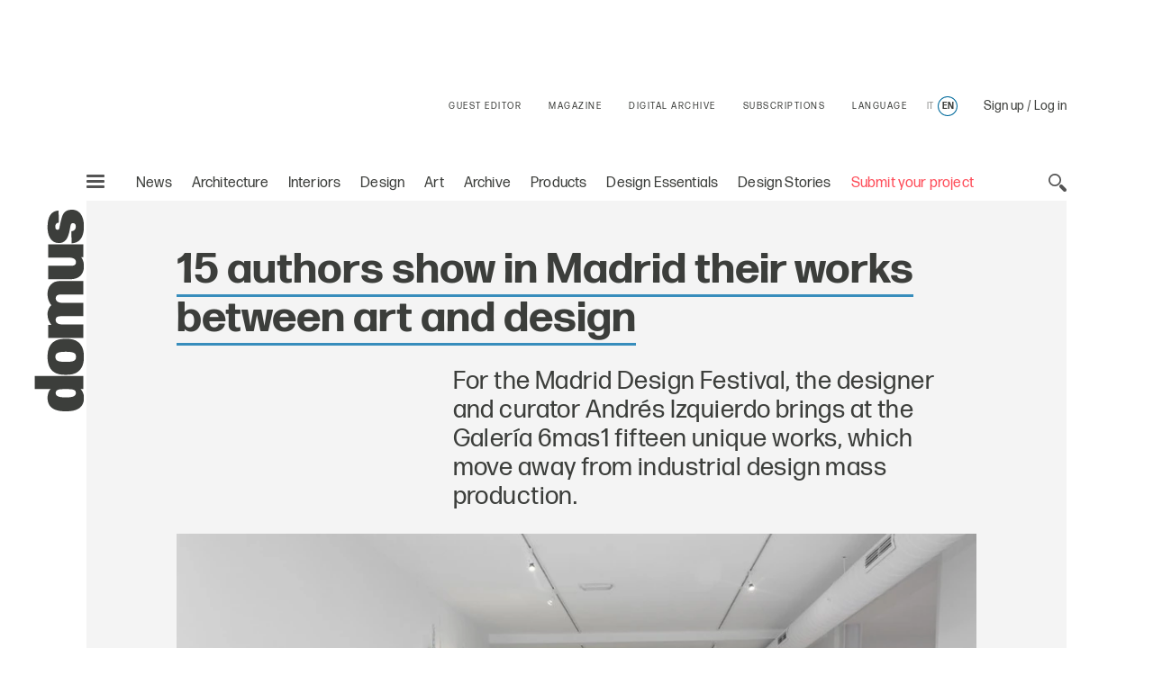

--- FILE ---
content_type: text/html; charset=utf-8
request_url: https://www.google.com/recaptcha/api2/aframe
body_size: 136
content:
<!DOCTYPE HTML><html><head><meta http-equiv="content-type" content="text/html; charset=UTF-8"></head><body><script nonce="lNQZdfoWmonnSVj65jCPmA">/** Anti-fraud and anti-abuse applications only. See google.com/recaptcha */ try{var clients={'sodar':'https://pagead2.googlesyndication.com/pagead/sodar?'};window.addEventListener("message",function(a){try{if(a.source===window.parent){var b=JSON.parse(a.data);var c=clients[b['id']];if(c){var d=document.createElement('img');d.src=c+b['params']+'&rc='+(localStorage.getItem("rc::a")?sessionStorage.getItem("rc::b"):"");window.document.body.appendChild(d);sessionStorage.setItem("rc::e",parseInt(sessionStorage.getItem("rc::e")||0)+1);localStorage.setItem("rc::h",'1769066938174');}}}catch(b){}});window.parent.postMessage("_grecaptcha_ready", "*");}catch(b){}</script></body></html>

--- FILE ---
content_type: image/svg+xml
request_url: https://www.domusweb.it/etc/designs/domusweb20/assets/images/icon-tw.svg
body_size: 361
content:
<?xml version="1.0" encoding="utf-8"?>
<!-- Generator: Adobe Illustrator 22.1.0, SVG Export Plug-In . SVG Version: 6.00 Build 0)  -->
<svg version="1.1" id="Livello_1" xmlns="http://www.w3.org/2000/svg" xmlns:xlink="http://www.w3.org/1999/xlink" x="0px" y="0px"
	 viewBox="0 0 30 30" style="enable-background:new 0 0 30 30;" xml:space="preserve">
<style type="text/css">
	.st0{fill:#FFFFFF;}
</style>
<g>
	<g>
		<path class="st0" d="M22,10.7c-0.5,0.2-1.1,0.4-1.6,0.4c0.6-0.4,1-0.9,1.3-1.6c-0.6,0.3-1.2,0.6-1.8,0.7c-0.5-0.6-1.3-0.9-2.1-0.9
			c-1.6,0-2.9,1.3-2.9,2.9c0,0.2,0,0.4,0.1,0.7c-2.4-0.1-4.5-1.3-5.9-3c-0.2,0.4-0.4,0.9-0.4,1.4c0,1,0.5,1.9,1.3,2.4
			c-0.5,0-0.9-0.1-1.3-0.4v0c0,1.4,1,2.5,2.3,2.8c-0.2,0.1-0.5,0.1-0.8,0.1c-0.2,0-0.4,0-0.5-0.1c0.4,1.1,1.4,2,2.7,2
			c-1,0.8-2.2,1.2-3.5,1.2c-0.2,0-0.5,0-0.7,0c1.3,0.8,2.8,1.3,4.4,1.3c5.3,0,8.1-4.4,8.1-8.1l0-0.4C21.1,11.8,21.6,11.3,22,10.7z"
			/>
	</g>
</g>
</svg>
